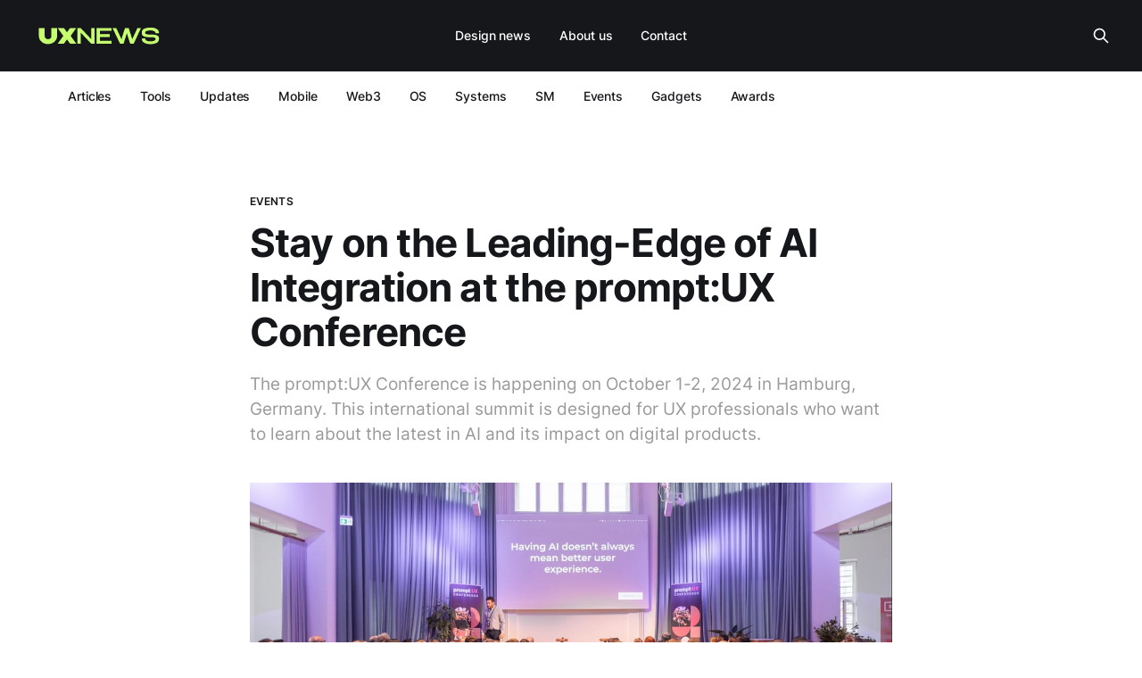

--- FILE ---
content_type: text/html; charset=utf-8
request_url: https://ux-news.com/stay-on-the-leading-edge-of-ai-integration-at-the-promptux-conference/
body_size: 7333
content:
<!DOCTYPE html>
<html lang="en">

<head>
    <meta charset="utf-8">
    <meta name="viewport" content="width=device-width, initial-scale=1">
    <title>Stay on the Leading-Edge of AI Integration at the prompt:UX Conference</title>
    <link rel="stylesheet" href="/assets/built/screen.css?v=11330a2941">

    <meta name="description" content="UX Conference is set to propel UX professionals to the forefront of AI and its transformative impact on digital products.">
    <link rel="icon" href="https://ux-news.com/content/images/2022/08/favicon-UXNEWS.ico" type="image/x-icon">
    <link rel="canonical" href="https://ux-news.com/stay-on-the-leading-edge-of-ai-integration-at-the-promptux-conference/">
    <meta name="referrer" content="no-referrer-when-downgrade">
    <link rel="amphtml" href="https://ux-news.com/stay-on-the-leading-edge-of-ai-integration-at-the-promptux-conference/amp/">
    
    <meta property="og:site_name" content="UX news">
    <meta property="og:type" content="article">
    <meta property="og:title" content="Stay on the Leading-Edge of AI Integration at the prompt:UX Conference">
    <meta property="og:description" content="The prompt:UX Conference is happening on October 1-2, 2024 in Hamburg, Germany. This international summit is designed for UX professionals who want to learn about the latest in AI and its impact on digital products.">
    <meta property="og:url" content="https://ux-news.com/stay-on-the-leading-edge-of-ai-integration-at-the-promptux-conference/">
    <meta property="og:image" content="https://ux-news.com/content/images/2024/06/UXLD_Bild-Text.jpg">
    <meta property="article:published_time" content="2024-06-07T09:00:09.000Z">
    <meta property="article:modified_time" content="2024-06-07T09:00:09.000Z">
    <meta property="article:tag" content="Events">
    
    <meta property="article:publisher" content="https://www.facebook.com/uxnewscom">
    <meta name="twitter:card" content="summary_large_image">
    <meta name="twitter:title" content="Stay on the Leading-Edge of AI Integration at the prompt:UX Conference">
    <meta name="twitter:description" content="The prompt:UX Conference is happening on October 1-2, 2024 in Hamburg, Germany. This international summit is designed for UX professionals who want to learn about the latest in AI and its impact on digital products.">
    <meta name="twitter:url" content="https://ux-news.com/stay-on-the-leading-edge-of-ai-integration-at-the-promptux-conference/">
    <meta name="twitter:image" content="https://ux-news.com/content/images/2024/06/UXLD_Bild-Text.jpg">
    <meta name="twitter:label1" content="Written by">
    <meta name="twitter:data1" content="Tetyana C">
    <meta name="twitter:label2" content="Filed under">
    <meta name="twitter:data2" content="Events">
    <meta name="twitter:site" content="@uxnewscom">
    <meta property="og:image:width" content="1200">
    <meta property="og:image:height" content="655">
    
    <script type="application/ld+json">
{
    "@context": "https://schema.org",
    "@type": "Article",
    "publisher": {
        "@type": "Organization",
        "name": "UX news",
        "url": "https://ux-news.com/",
        "logo": {
            "@type": "ImageObject",
            "url": "https://ux-news.com/content/images/2022/08/Group-3-4.svg"
        }
    },
    "author": {
        "@type": "Person",
        "name": "Tetyana C",
        "url": "https://ux-news.com/author/chiebotar/",
        "sameAs": []
    },
    "headline": "Stay on the Leading-Edge of AI Integration at the prompt:UX Conference",
    "url": "https://ux-news.com/stay-on-the-leading-edge-of-ai-integration-at-the-promptux-conference/",
    "datePublished": "2024-06-07T09:00:09.000Z",
    "dateModified": "2024-06-07T09:00:09.000Z",
    "image": {
        "@type": "ImageObject",
        "url": "https://ux-news.com/content/images/2024/06/UXLD_Bild-Text.jpg",
        "width": 1200,
        "height": 655
    },
    "keywords": "Events",
    "description": "The prompt:UX Conference is happening on October 1-2, 2024 in Hamburg, Germany. This international summit is designed for UX professionals who want to learn about the latest in AI and its impact on digital products.",
    "mainEntityOfPage": "https://ux-news.com/stay-on-the-leading-edge-of-ai-integration-at-the-promptux-conference/"
}
    </script>

    <meta name="generator" content="Ghost 5.115">
    <link rel="alternate" type="application/rss+xml" title="UX news" href="https://ux-news.com/rss/">
    
    <script defer src="https://cdn.jsdelivr.net/ghost/sodo-search@~1.5/umd/sodo-search.min.js" data-key="d879fa47dbe2dffa2a24456b37" data-styles="https://cdn.jsdelivr.net/ghost/sodo-search@~1.5/umd/main.css" data-sodo-search="https://ux-news.com/" data-locale="en" crossorigin="anonymous"></script>
    
    <link href="https://ux-news.com/webmentions/receive/" rel="webmention">
    <script defer src="/public/cards.min.js?v=11330a2941"></script><style>:root {--ghost-accent-color: #15171a;}</style>
    <link rel="stylesheet" type="text/css" href="/public/cards.min.css?v=11330a2941">
    <!-- Google tag (gtag.js) -->
<script async src="https://www.googletagmanager.com/gtag/js?id=G-QHVS9W87MH"></script>
<script>
  window.dataLayer = window.dataLayer || [];
  function gtag(){dataLayer.push(arguments);}
  gtag('js', new Date());

  gtag('config', 'G-QHVS9W87MH');
</script>
<script async src="https://pagead2.googlesyndication.com/pagead/js/adsbygoogle.js?client=ca-pub-7874389597620114"
     crossorigin="anonymous"></script>
</head>

<body class="post-template tag-events tag-hash-import-2025-03-30-19-38 is-head-b--n--a">
    <div class="gh-site">
        <header id="gh-head" class="gh-head gh-outer">
            <div class="gh-head-inner-custom">
            <div class="gh-head-inner gh-inner">

                <div class="gh-head-brand">
                    <div class="gh-head-brand-wrapper">
                        <a class="gh-head-logo" href="https://ux-news.com">
                                <img src="https://ux-news.com/content/images/2022/08/Group-3-4.svg" alt="UX news">

                        </a>
                    </div>
                    <button class="gh-search gh-icon-btn" data-ghost-search><svg xmlns="http://www.w3.org/2000/svg" fill="none" viewBox="0 0 24 24" stroke="white" stroke-width="2" width="20" height="20"><path stroke-linecap="round" stroke-linejoin="round" d="M21 21l-6-6m2-5a7 7 0 11-14 0 7 7 0 0114 0z"></path></svg></button>
                    <button class="gh-burger"></button>
                </div>

                <nav id="main-nav" class="gh-head-menu">
                    <ul class="nav">
    <li class="nav-design-news"><a href="https://ux-news.com/">Design news</a></li>
    <li class="nav-about-us"><a href="https://ux-news.com/about/">About us</a></li>
    <li class="nav-contact"><a href="https://ux-news.com/contact/">Contact</a></li>
</ul>

                </nav>

                <div class="gh-head-actions">
                    <button class="gh-search gh-icon-btn" data-ghost-search><svg xmlns="http://www.w3.org/2000/svg" fill="none" viewBox="0 0 24 24" stroke="white" stroke-width="2" width="20" height="20"><path stroke-linecap="round" stroke-linejoin="round" d="M21 21l-6-6m2-5a7 7 0 11-14 0 7 7 0 0114 0z"></path></svg></button>
                </div>
            </div>
            </div>
            <div class="gh-head-inner gh-inner gh-head-secondary-menu-custom">
                <nav class="gh-head-menu">
                    <ul class="nav">
    <li class="nav-articles"><a href="https://ux-news.com/tag/ux-articles/">Articles</a></li>
    <li class="nav-tools"><a href="https://ux-news.com/tag/ux-tools/">Tools</a></li>
    <li class="nav-updates"><a href="https://ux-news.com/tag/ux-updates/">Updates</a></li>
    <li class="nav-mobile"><a href="https://ux-news.com/tag/mobile-ux/">Mobile</a></li>
    <li class="nav-web3"><a href="https://ux-news.com/tag/web3-ux/">Web3</a></li>
    <li class="nav-os"><a href="https://ux-news.com/tag/operating-systems-ux/">OS</a></li>
    <li class="nav-systems"><a href="https://ux-news.com/tag/design-systems/">Systems</a></li>
    <li class="nav-sm"><a href="https://ux-news.com/tag/social-medias-ux/">SM</a></li>
    <li class="nav-events"><a href="https://ux-news.com/tag/events/">Events</a></li>
    <li class="nav-gadgets"><a href="https://ux-news.com/tag/gadgets/">Gadgets</a></li>
    <li class="nav-awards"><a href="https://ux-news.com/tag/design-awards/">Awards</a></li>
</ul>

                </nav>
            </div>
        </header>


        
<main class="gh-main">
        <article class="gh-article post tag-events tag-hash-import-2025-03-30-19-38">
            <header class="gh-article-header gh-canvas">
                    <a class="gh-article-tag" href="https://ux-news.com/tag/events/">Events</a>

                <h1 class="gh-article-title">Stay on the Leading-Edge of AI Integration at the prompt:UX Conference</h1>


                    <p class="gh-article-excerpt">The prompt:UX Conference is happening on October 1-2, 2024 in Hamburg, Germany. This international summit is designed for UX professionals who want to learn about the latest in AI and its impact on digital products.</p>

                    <figure class="gh-article-image">
                        <img
                            srcset="/content/images/size/w300/2024/06/UXLD_Bild-Text.jpg 300w,
                                    /content/images/size/w720/2024/06/UXLD_Bild-Text.jpg 720w,
                                    /content/images/size/w960/2024/06/UXLD_Bild-Text.jpg 960w,
                                    /content/images/size/w1200/2024/06/UXLD_Bild-Text.jpg 1200w,
                                    /content/images/size/w2000/2024/06/UXLD_Bild-Text.jpg 2000w"
                            sizes="(max-width: 1200px) 100vw, 1200px"
                            src="/content/images/size/w1200/2024/06/UXLD_Bild-Text.jpg"
                            alt="Stay on the Leading-Edge of AI Integration at the prompt:UX Conference"
                        >
                            <figcaption><span style="white-space: pre-wrap;">Image: prompt:UX</span></figcaption>
                    </figure>
            </header>

            <section class="gh-content gh-canvas">
                <h3 id=""></h3><p>📅   1 and 2 October  2024 <br>📍   Hamburg, Germany</p><p>The <a href="https://www.promptux.ai/?ref=ux-news.com">prompt:UX Conference</a> is set to propel UX professionals to the forefront of AI and its transformative impact on digital products.</p><p>Scheduled for 1 and 2 October 2024 in Hamburg, the international summit promises to be a groundbreaking gathering for everyone at the intersection of UX design and artificial intelligence.</p><h3 id="what%E2%80%99s-the-promptux-all-about"><br><strong>What’s the prompt:UX all about?</strong></h3><p>At the prompt:UX Conference, the emphasis is on integrating AI into digital products to enhance user experience and interactions. The inspiring learning sessions held by international experts will also shed light on new use cases of AI for design and research, and how voice prompting can have a big impact on creating intuitive user experiences.</p><h3 id="key-highlights"><strong>Key Highlights:</strong></h3><p>●&nbsp;&nbsp;&nbsp;&nbsp;&nbsp; World-Class Speakers, focussing on AI for UX</p><p>●&nbsp;&nbsp;&nbsp;&nbsp;&nbsp; 4 Workshops to choose from</p><p>●&nbsp;&nbsp;&nbsp;&nbsp;&nbsp; 2 Stages - advanced insights</p><p>●&nbsp;&nbsp;&nbsp;&nbsp;&nbsp; Discussing the capabilities of Voice Prompting</p><p>●&nbsp;&nbsp;&nbsp;&nbsp;&nbsp; Kick-off party</p><p><strong>&nbsp;</strong></p><div class="kg-card kg-callout-card kg-callout-card-grey"><div class="kg-callout-emoji">🔥</div><div class="kg-callout-text"><b><strong style="white-space: pre-wrap;">Get 10% discount</strong></b><br><br>As a partner, we’re thrilled to offer you an exclusive 10% discount on all ticket types. <br><br>Use code: <a href="https://www.promptux.ai/?ref=ux-news.com" rel="noreferrer"><b><strong style="white-space: pre-wrap;">UXNEWS10</strong></b></a><br></div></div><h4 id="don%E2%80%99t-miss-out"><strong>Don’t miss out</strong></h4><p>Expect carefully curated speakers, actionable&nbsp; workshops&nbsp; and solid know-how for you to implement into your work and UX toolbox right away.‍</p><p>The prompt:UX gives you time and space to take part in the discussion, ask questions and to network.</p><div class="kg-card kg-button-card kg-align-left"><a href="https://www.promptux.ai/?ref=ux-news.com" class="kg-btn kg-btn-accent">Secure your seat now</a></div><p>For more details and to register, visit<a href="https://www.promptux.ai/?ref=ux-news.com"> </a><a href="https://www.promptux.ai/?ref=ux-news.com">https://www.promptux.ai/</a>.<br><br>1 - 2 October 2024 in Hamburg, Germany.<br>Tickets from € 450 + VAT</p>
            </section>
        </article>

                <div class="gh-read-next gh-canvas">
                <section class="gh-pagehead">
                    <h4 class="gh-pagehead-title">Read next</h4>
                </section>

                <div class="gh-topic gh-topic-grid">
                    <div class="gh-topic-content">
                            <article class="gh-card post">
    <a class="gh-card-link" href="/top-ux-events-of-2026-you-should-add-to-your-calendar-now/">
            <figure class="gh-card-image">
                <img
                    srcset="/content/images/size/w300/2025/12/photo_2025-12-13_08-22-21.jpg 300w,
                            /content/images/size/w720/2025/12/photo_2025-12-13_08-22-21.jpg 720w,
                            /content/images/size/w960/2025/12/photo_2025-12-13_08-22-21.jpg 960w,
                            /content/images/size/w1200/2025/12/photo_2025-12-13_08-22-21.jpg 1200w,
                            /content/images/size/w2000/2025/12/photo_2025-12-13_08-22-21.jpg 2000w"
                    sizes="(max-width: 1200px) 100vw, 1200px"
                    src="/content/images/size/w720/2025/12/photo_2025-12-13_08-22-21.jpg"
                    alt="Top UX Events of 2026 You Should Add to Your Calendar Now"
                >
            </figure>

        <div class="gh-card-wrapper">
            <header class="gh-card-header">
                <h3 class="gh-card-title">Top UX Events of 2026 You Should Add to Your Calendar Now</h3>
            </header>

                    <div class="gh-card-excerpt">Top UX Events of 2026 You Should Add to Your Calendar Now</div>

            <footer class="gh-card-footer">
                <time class="gh-card-date" datetime="2025-12-13">Dec 13, 2025</time>
            </footer>
        </div>
    </a>
</article>                            <article class="gh-card post">
    <a class="gh-card-link" href="/phone-17-launch-and-other-apple-2025-highlights/">
            <figure class="gh-card-image">
                <img
                    srcset="/content/images/size/w300/2025/09/5de6e44053c51ff247db3836f6f72e0d.webp 300w,
                            /content/images/size/w720/2025/09/5de6e44053c51ff247db3836f6f72e0d.webp 720w,
                            /content/images/size/w960/2025/09/5de6e44053c51ff247db3836f6f72e0d.webp 960w,
                            /content/images/size/w1200/2025/09/5de6e44053c51ff247db3836f6f72e0d.webp 1200w,
                            /content/images/size/w2000/2025/09/5de6e44053c51ff247db3836f6f72e0d.webp 2000w"
                    sizes="(max-width: 1200px) 100vw, 1200px"
                    src="/content/images/size/w720/2025/09/5de6e44053c51ff247db3836f6f72e0d.webp"
                    alt="Phone 17 Launch and Other Apple 2025 Highlights"
                >
            </figure>

        <div class="gh-card-wrapper">
            <header class="gh-card-header">
                <h3 class="gh-card-title">Phone 17 Launch and Other Apple 2025 Highlights</h3>
            </header>

                    <div class="gh-card-excerpt">Apple unveils iPhone 17 lineup, new AirPods Pro 3, and the latest Apple Watches with enhanced features and performance.</div>

            <footer class="gh-card-footer">
                <time class="gh-card-date" datetime="2025-09-09">Sep 9, 2025</time>
            </footer>
        </div>
    </a>
</article>                            <article class="gh-card post">
    <a class="gh-card-link" href="/apple-wwdc-2025-redesign-intelligence-and-the-future-of-all-platforms/">
            <figure class="gh-card-image">
                <img
                    srcset="/content/images/size/w300/2025/06/what-to-expect-wwdc-2025-featured.webp 300w,
                            /content/images/size/w720/2025/06/what-to-expect-wwdc-2025-featured.webp 720w,
                            /content/images/size/w960/2025/06/what-to-expect-wwdc-2025-featured.webp 960w,
                            /content/images/size/w1200/2025/06/what-to-expect-wwdc-2025-featured.webp 1200w,
                            /content/images/size/w2000/2025/06/what-to-expect-wwdc-2025-featured.webp 2000w"
                    sizes="(max-width: 1200px) 100vw, 1200px"
                    src="/content/images/size/w720/2025/06/what-to-expect-wwdc-2025-featured.webp"
                    alt="Apple WWDC 2025: redesign, intelligence, and the future of all platforms"
                >
            </figure>

        <div class="gh-card-wrapper">
            <header class="gh-card-header">
                <h3 class="gh-card-title">Apple WWDC 2025: redesign, intelligence, and the future of all platforms</h3>
            </header>

                    <div class="gh-card-excerpt">On June 9, 2025, Apple unveiled major updates across all of its operating systems.</div>

            <footer class="gh-card-footer">
                <time class="gh-card-date" datetime="2025-06-10">Jun 10, 2025</time>
            </footer>
        </div>
    </a>
</article>                    </div>
                </div>
            </div>
</main>

        <footer class="gh-foot gh-outer">
            <div class="gh-foot-inner gh-inner">
                    <section class="gh-subscribe">
                            <h4 class="gh-subscribe-title">Our Community</h3>


                            <nav class="gh-foot-menu gh-foot-social-btns">
                                <ul class="nav">
                                    <li class="">
                                    <a href="https://twitter.com/uxnewscom" style="color:#15171a" class="gh-subscribe-btn gh-btn"
                                    aria-label="Twitter"><svg width="26" height="23" viewBox="0 0 26 23" fill="none" xmlns="http://www.w3.org/2000/svg">
<path d="M19.9092 0.131226H23.6307L15.5003 9.42373L25.065 22.0687H17.5759L11.7102 14.3996L4.99841 22.0687H1.27466L9.97091 12.1294L0.79541 0.131226H8.47466L13.7768 7.1411L19.9092 0.131226ZM18.603 19.8412H20.6652L7.35416 2.24173H5.14129L18.603 19.8412Z" fill="black"/>
</svg>
 Twitter</a>
                                    </li>
                                    <li class="">
                                        <a href="https://t.me/ux_news" style="color:#15171a;" class="gh-subscribe-btn gh-btn" aria-label="Telegram"><svg width="28" height="28" viewBox="0 0 28 28" fill="none" xmlns="http://www.w3.org/2000/svg">
<path d="M23.821 4.49987C23.821 4.49987 26.0063 3.64768 25.8235 5.71712C25.7633 6.56931 25.2171 9.55225 24.7919 12.7782L23.335 22.3351C23.335 22.3351 23.2135 23.7352 22.1206 23.9787C21.0282 24.2217 19.3891 23.1265 19.0853 22.883C18.8423 22.7002 14.5324 19.9608 13.0148 18.622C12.5896 18.2564 12.1036 17.5263 13.0756 16.6741L19.4492 10.5867C20.1777 9.85656 20.9061 8.15219 17.8709 10.2216L9.37146 16.0042C9.37146 16.0042 8.40002 16.6134 6.57921 16.0655L2.63271 14.8477C2.63271 14.8477 1.17584 13.9347 3.6649 13.0218C9.73596 10.1609 17.2032 7.23925 23.8199 4.49987H23.821Z" fill="#15171A"/>
</svg>
  Telegram</a>
                                    </li>
                                    <li class="">
                                <a href="https://www.facebook.com/uxnewscom" class="gh-subscribe-btn gh-btn" style="color:#15171a" target="_blank" rel="noopener" aria-label="Facebook"><svg width="28" height="28" viewBox="0 0 28 28" fill="none" xmlns="http://www.w3.org/2000/svg">
<path d="M27.8945 14.182C27.8945 6.68134 21.8499 0.599976 14.3945 0.599976C6.93916 0.599976 0.894531 6.68134 0.894531 14.182C0.894531 20.9617 5.83103 26.5802 12.2852 27.5988V18.1084H8.85728V14.1809H12.2852V11.1906C12.2852 7.78715 14.3012 5.90603 17.3848 5.90603C18.8608 5.90603 20.4065 6.17201 20.4065 6.17201V9.51433H18.7033C17.0259 9.51433 16.5028 10.5613 16.5028 11.6354V14.182H20.2468L19.6483 18.1095H16.5028V27.6C22.958 26.5802 27.8945 20.9606 27.8945 14.182Z" fill="black"/>
</svg>
  Facebook</a>
                                </a>
                                    </li>
                                    <li class="">
                                        <a href="https://linkedin.com/company/uxnewscom" style="color:#15171a;" class="gh-subscribe-btn gh-btn" aria-label="LinkedIn"><svg width="28" height="28" viewBox="0 0 28 28" fill="none" xmlns="http://www.w3.org/2000/svg">
<path d="M23.7173 2.84998H4.59229C4.14473 2.84998 3.71551 3.02777 3.39904 3.34423C3.08257 3.6607 2.90479 4.08992 2.90479 4.53748V23.6625C2.90479 24.11 3.08257 24.5392 3.39904 24.8557C3.71551 25.1722 4.14473 25.35 4.59229 25.35H23.7173C24.1648 25.35 24.5941 25.1722 24.9105 24.8557C25.227 24.5392 25.4048 24.11 25.4048 23.6625V4.53748C25.4048 4.08992 25.227 3.6607 24.9105 3.34423C24.5941 3.02777 24.1648 2.84998 23.7173 2.84998ZM9.65479 21.975H6.27979V11.85H9.65479V21.975ZM7.96729 9.88123C7.58049 9.87017 7.20553 9.74538 6.88926 9.52244C6.57298 9.2995 6.32941 8.9883 6.18899 8.62772C6.04857 8.26715 6.01752 7.87319 6.09972 7.49507C6.18192 7.11695 6.37372 6.77143 6.65116 6.5017C6.92861 6.23196 7.27938 6.04996 7.65967 5.97845C8.03996 5.90693 8.43289 5.94906 8.78936 6.09959C9.14584 6.25011 9.45006 6.50234 9.664 6.82477C9.87794 7.1472 9.99213 7.52552 9.99229 7.91248C9.9834 8.44162 9.76541 8.94573 9.38597 9.31464C9.00652 9.68354 8.49647 9.88725 7.96729 9.88123ZM22.0298 21.975H18.6548V16.6425C18.6548 15.045 17.9798 14.4712 17.1023 14.4712C16.845 14.4884 16.5937 14.5561 16.3626 14.6707C16.1316 14.7853 15.9256 14.9443 15.7562 15.1388C15.5869 15.3332 15.4576 15.5592 15.3758 15.8037C15.2941 16.0483 15.2614 16.3065 15.2798 16.5637C15.2742 16.6161 15.2742 16.6689 15.2798 16.7212V21.975H11.9048V11.85H15.1673V13.3125C15.4964 12.8119 15.9485 12.4041 16.4804 12.1283C17.0122 11.8526 17.606 11.718 18.2048 11.7375C19.9485 11.7375 21.9848 12.705 21.9848 15.855L22.0298 21.975Z" fill="black"/>
</svg>
  LinkedIn</a>
                                    </li>
                                </ul>
                            </nav>
                           
                            


                    </section>

                <nav class="gh-foot-menu">
                    <ul class="nav">
    <li class="nav-about-us"><a href="https://ux-news.com/about/">About us</a></li>
    <li class="nav-contact-partnership-collaboration"><a href="https://ux-news.com/contact/">Contact / Partnership / Collaboration</a></li>
    <li class="nav-privacy-policy"><a href="https://ux-news.com/Privacy-Policy/">Privacy Policy</a></li>
</ul>

                </nav>

                <div class="gh-copyright">
                        <a href="https://ux-news.com/" target="_blank" rel="noopener">UX news</a> © 2026
                </div>
            </div>
        </footer>
    </div>

        <div class="pswp" tabindex="-1" role="dialog" aria-hidden="true">
    <div class="pswp__bg"></div>

    <div class="pswp__scroll-wrap">
        <div class="pswp__container">
            <div class="pswp__item"></div>
            <div class="pswp__item"></div>
            <div class="pswp__item"></div>
        </div>

        <div class="pswp__ui pswp__ui--hidden">
            <div class="pswp__top-bar">
                <div class="pswp__counter"></div>

                <button class="pswp__button pswp__button--close" title="Close (Esc)"></button>
                <button class="pswp__button pswp__button--share" title="Share"></button>
                <button class="pswp__button pswp__button--fs" title="Toggle fullscreen"></button>
                <button class="pswp__button pswp__button--zoom" title="Zoom in/out"></button>

                <div class="pswp__preloader">
                    <div class="pswp__preloader__icn">
                        <div class="pswp__preloader__cut">
                            <div class="pswp__preloader__donut"></div>
                        </div>
                    </div>
                </div>
            </div>

            <div class="pswp__share-modal pswp__share-modal--hidden pswp__single-tap">
                <div class="pswp__share-tooltip"></div>
            </div>

            <button class="pswp__button pswp__button--arrow--left" title="Previous (arrow left)"></button>
            <button class="pswp__button pswp__button--arrow--right" title="Next (arrow right)"></button>

            <div class="pswp__caption">
                <div class="pswp__caption__center"></div>
            </div>
        </div>
    </div>
</div>
    <script src="/assets/built/main.min.js?v=11330a2941"></script>

    <script type="text/javascript">
var _iub = _iub || [];
_iub.csConfiguration = {"ccpaAcknowledgeOnLoad":true,"ccpaAppliesToEntireUSA":true,"consentOnContinuedBrowsing":false,"countryDetection":true,"enableCcpa":true,"gdprAppliesGlobally":false,"invalidateConsentWithoutLog":true,"lang":"en","perPurposeConsent":true,"siteId":2780240,"cookiePolicyId":29424037,"cookiePolicyUrl":"https://ux-news.com/privacy-policy/","privacyPolicyUrl":"https://ux-news.com/privacy-policy/", "banner":{ "acceptButtonDisplay":true,"closeButtonRejects":true,"customizeButtonDisplay":true,"explicitWithdrawal":true,"fontSize":"14px","listPurposes":true,"logo":null,"position":"float-bottom-center","content":"<div id=\"iubenda-cs-title\">Before you continue to UX News</div>\nWe and selected third parties use cookies or similar technologies for technical purposes and, with your consent, as specified in the cookie policy. Denying consent may make related features unavailable. You can freely give, deny, or withdraw your consent at any time. Use the “Accept” button to consent to the use of such technologies. Close this notice to continue without accepting.\n" }};
</script>
<script type="text/javascript" src="//cdn.iubenda.com/cs/ccpa/stub.js"></script>
<script type="text/javascript" src="//cdn.iubenda.com/cs/iubenda_cs.js" charset="UTF-8" async></script>

     <script>
        document.addEventListener('DOMContentLoaded', function () {
    // Get the current URL object and its path
    const currentUrl = new URL(window.location.href);
    const currentPath = currentUrl.pathname.split('/')[1]; // Extract the first part of the path
    console.log(currentPath);

    // Select the navigation menu by its ID
    const navMenu = document.getElementById('main-nav');

    if (navMenu) {
        // Select all the list items within the specified navigation menu
        const navItems = navMenu.querySelectorAll('li');

        navItems.forEach(function (navItem) {
            const link = navItem.querySelector('a');

            if (link) {
                // Create a URL object for the link's href
                const linkPath = new URL(link.href).pathname.split('/')[1]; // Extract the first part of the link's path
                console.log(linkPath);
                
                // Compare the first part of the paths
                if (linkPath === currentPath) {
                    // Add the 'active' class to the matching nav item
                    navItem.classList.add('active');
                }
            }
        });
    }
});

    </script>
</body>

</html>

--- FILE ---
content_type: text/html; charset=utf-8
request_url: https://www.google.com/recaptcha/api2/aframe
body_size: 268
content:
<!DOCTYPE HTML><html><head><meta http-equiv="content-type" content="text/html; charset=UTF-8"></head><body><script nonce="qrmKjqhFeBppb1qM3kJ13Q">/** Anti-fraud and anti-abuse applications only. See google.com/recaptcha */ try{var clients={'sodar':'https://pagead2.googlesyndication.com/pagead/sodar?'};window.addEventListener("message",function(a){try{if(a.source===window.parent){var b=JSON.parse(a.data);var c=clients[b['id']];if(c){var d=document.createElement('img');d.src=c+b['params']+'&rc='+(localStorage.getItem("rc::a")?sessionStorage.getItem("rc::b"):"");window.document.body.appendChild(d);sessionStorage.setItem("rc::e",parseInt(sessionStorage.getItem("rc::e")||0)+1);localStorage.setItem("rc::h",'1768426153970');}}}catch(b){}});window.parent.postMessage("_grecaptcha_ready", "*");}catch(b){}</script></body></html>

--- FILE ---
content_type: image/svg+xml
request_url: https://ux-news.com/content/images/2022/08/Group-3-4.svg
body_size: 1188
content:
<svg width="600" height="135" viewBox="0 0 600 135" fill="none" xmlns="http://www.w3.org/2000/svg">
<path d="M74.3942 31.1523H101.485V68.5525C101.548 75.5361 99.5202 82.3788 95.6633 88.2012C91.783 94.1021 86.4345 98.8923 80.143 102.101C73.6526 105.466 66.437 107.191 59.1263 107.125C51.3282 107.244 43.6109 105.532 36.5951 102.125C30.193 99.0594 24.742 94.3147 20.8224 88.3966C17.0006 82.561 14.9762 75.7317 15.0002 68.756V31.1523H42.6859V68.4548C42.6859 73.791 44.1923 77.7077 47.2052 80.2049C50.2181 82.702 54.2352 83.9506 59.2566 83.9506C63.1611 84.0224 66.9554 82.6542 69.9156 80.1072C72.9285 77.534 74.4349 73.6499 74.4349 68.4548L74.3942 31.1523Z" fill="#C6FF6D"/>
<path d="M163.111 31.1523H192.515L165.904 68.4548L192.515 105.155H163.111L148.397 85.0499L133.691 105.155H104.279L130.995 68.4548L104.279 31.1523H133.691L148.397 51.3548L163.111 31.1523Z" fill="#C6FF6D"/>
<path d="M263.276 83.6575V31.1523H279.008V105.155H263.276L213.287 52.568V105.171H197.555V31.1523H213.287L263.276 83.6575ZM213.287 105.155H197.555V31.1523L213.287 105.155Z" fill="#C6FF6D"/>
<path d="M351.715 73.5522H304.796V91.8573L359.533 91.556V105.155H289.064V31.1523H359.533L359.622 44.7509H304.796V60.0513H351.715V73.5522Z" fill="#C6FF6D"/>
<path d="M458.208 83.8529L482.783 31.1523H499.541L465.007 105.155H448.249L432.33 56.0532L416.972 105.155H400.214L364.557 31.1523H381.966L406.916 83.9506L423.771 31.1523H441.27L458.208 83.8529Z" fill="#C6FF6D"/>
<path d="M546.924 62.1522C553.412 62.0762 559.898 62.4435 566.337 63.2515C571.139 63.8301 575.7 65.6766 579.552 68.6013C583.184 71.4351 585 75.7535 585 81.5566C585 91.7515 580.874 98.6159 572.623 102.15C564.371 105.684 555.091 107.451 544.782 107.451C538.76 107.42 532.757 106.768 526.868 105.505C520.809 104.272 515.15 101.558 510.395 97.6062C505.618 93.6379 503.227 88.0193 503.221 80.7505L519.613 80.4573C519.613 84.6536 521.133 87.7696 524.173 89.8053C527.153 91.8177 530.564 93.1009 534.132 93.551C537.991 94.0367 541.878 94.2706 545.768 94.2513C552.092 94.2513 557.521 93.3013 562.053 91.4013C566.586 89.5013 568.883 86.3528 568.942 81.9556V81.8823C568.942 79.7571 567.68 78.1529 565.172 77.0862C562.518 75.9853 559.701 75.3278 556.834 75.1401C553.794 74.9066 550.102 74.7546 545.76 74.6841H543.708C536.585 74.7773 529.464 74.4101 522.39 73.5848C517.438 73.0203 512.739 71.1016 508.807 68.0395C505.11 65.0646 503.262 60.4123 503.262 54.0826C503.262 43.7684 507.561 37.0016 516.16 33.7825C530.923 28.5679 546.849 27.5808 562.143 30.9325C568.03 32.1857 573.506 34.9054 578.062 38.8392C582.687 42.7804 585 48.3854 585 55.6542H568.714C568.714 51.3874 566.418 48.1709 561.825 46.0049C557.233 43.8389 551.658 42.6229 545.1 42.3569C537.891 42.3569 531.792 43.2716 526.803 45.1011C521.814 46.9305 519.317 49.8158 519.312 53.7569C519.312 57.2203 521.684 59.4868 526.428 60.5562C531.985 61.7122 537.65 62.2583 543.325 62.1848L546.924 62.1522Z" fill="#C6FF6D"/>
</svg>
